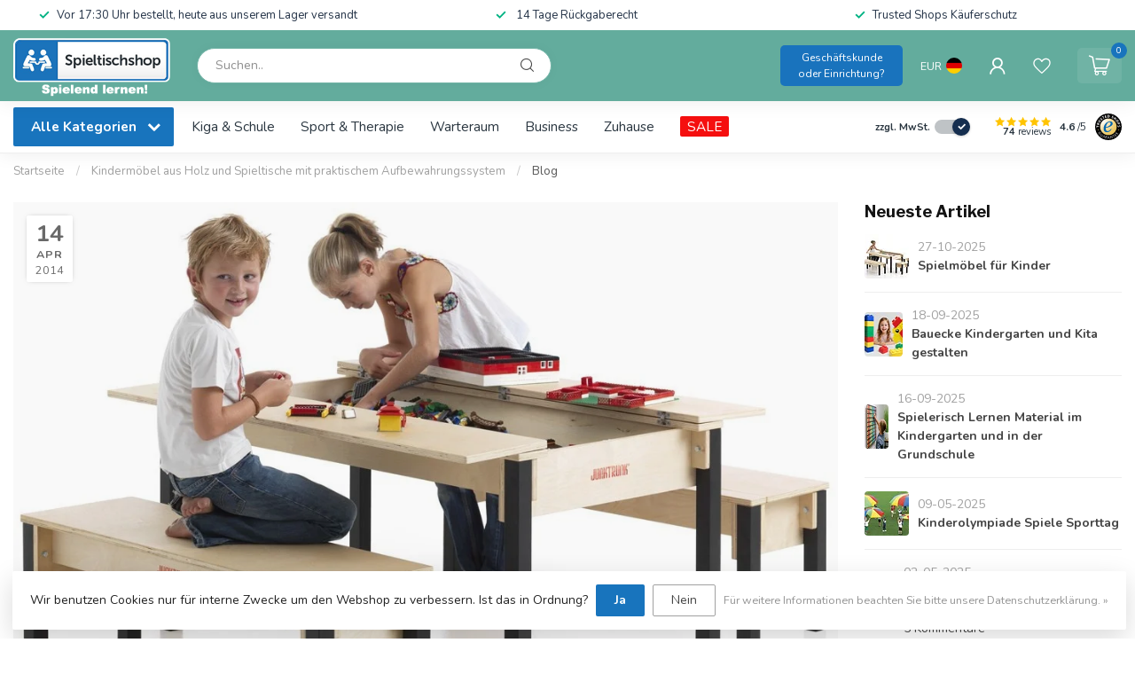

--- FILE ---
content_type: text/javascript;charset=utf-8
request_url: https://www.spieltischshop.de/services/stats/pageview.js
body_size: -411
content:
// SEOshop 29-01-2026 13:23:35